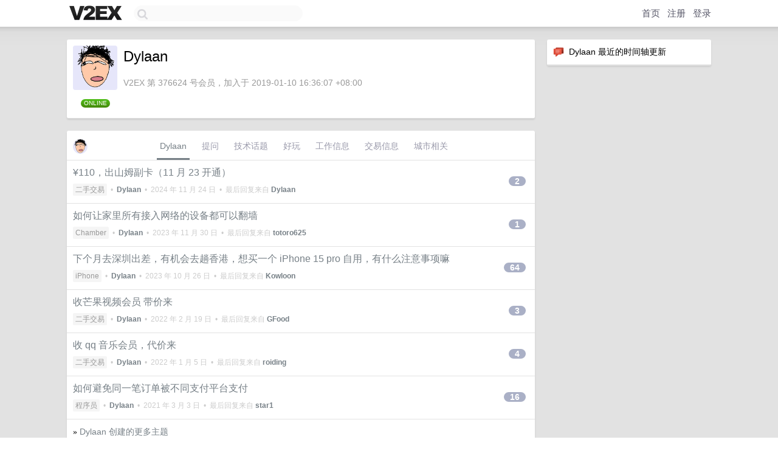

--- FILE ---
content_type: text/html; charset=UTF-8
request_url: https://origin.v2ex.com/member/Dylaan
body_size: 6602
content:
<!DOCTYPE html>
<html lang="zh-CN">
<head>
    <meta name="Content-Type" content="text/html;charset=utf-8">
    <meta name="Referrer" content="unsafe-url">
    <meta content="True" name="HandheldFriendly">
    
    <meta name="theme-color" content="#ffffff">
    
    
    <meta name="apple-mobile-web-app-capable" content="yes" />
<meta name="mobile-web-app-capable" content="yes" />
<meta name="detectify-verification" content="d0264f228155c7a1f72c3d91c17ce8fb" />
<meta name="p:domain_verify" content="b87e3b55b409494aab88c1610b05a5f0"/>
<meta name="alexaVerifyID" content="OFc8dmwZo7ttU4UCnDh1rKDtLlY" />
<meta name="baidu-site-verification" content="D00WizvYyr" />
<meta name="msvalidate.01" content="D9B08FEA08E3DA402BF07ABAB61D77DE" />
<meta property="wb:webmaster" content="f2f4cb229bda06a4" />
<meta name="google-site-verification" content="LM_cJR94XJIqcYJeOCscGVMWdaRUvmyz6cVOqkFplaU" />
<meta name="wwads-cn-verify" content="c8ffe9a587b126f152ed3d89a146b445" />
<script type="text/javascript" src="https://cdn.wwads.cn/js/makemoney.js" async></script>
<script async src="https://pagead2.googlesyndication.com/pagead/js/adsbygoogle.js?client=ca-pub-5060390720525238"
     crossorigin="anonymous"></script>
    
    <title>V2EX › Dylaan</title>
    <link rel="dns-prefetch" href="https://static.v2ex.com/" />
<link rel="dns-prefetch" href="https://cdn.v2ex.com/" />
<link rel="dns-prefetch" href="https://i.v2ex.co/" />
<link rel="dns-prefetch" href="https://www.google-analytics.com/" />    
    <style>
        body {
            min-width: 820px;
            font-family: "Helvetica Neue", "Luxi Sans", "Segoe UI", "Hiragino Sans GB", "Microsoft Yahei", sans-serif, "Apple Logo";
        }
    </style>
    <link rel="stylesheet" type="text/css" media="screen" href="/assets/c5cbeb747d47558e3043308a6db51d2046fbbcae-combo.css?t=1768575000">
    
    <script>
        const SITE_NIGHT = 0;
    </script>
    <link rel="stylesheet" href="/static/css/vendor/tomorrow.css?v=3c006808236080a5d98ba4e64b8f323f" type="text/css">
    
    <link rel="icon" sizes="192x192" href="/static/icon-192.png">
    <link rel="apple-touch-icon" sizes="180x180" href="/static/apple-touch-icon-180.png?v=91e795b8b5d9e2cbf2d886c3d4b7d63c">
    
    <link rel="shortcut icon" href="https://cdn.v2ex.com/avatar/9757/91f2/376624_large.png?m=1711445024" type="image/png">
    
    
    <link rel="manifest" href="/manifest.webmanifest">
    <script>
        const LANG = 'zhcn';
        const FEATURES = ['search', 'favorite-nodes-sort'];
    </script>
    <script src="/assets/e018fd2b900d7499242ac6e8286c94e0e0cc8e0d-combo.js?t=1768575000" defer></script>
    <meta name="description" content="Dylaan&#39;s profile on V2EX">
    
    <link rel="alternate" type="application/atom+xml" href="/feed/member/dylaan.xml">
    
    
    <link rel="canonical" href="https://www.v2ex.com/member/Dylaan">
    
    

<script>
	document.addEventListener("DOMContentLoaded", function(event) {
		protectTraffic();

        tippy('[title]', {
        placement: 'bottom',
        arrow: true,
        arrowTransform: 'translateY(-2px)'
        });

        

        const topicLinks = document.getElementsByClassName('topic-link');
const moreLinks = document.getElementsByClassName('count_livid');
const orangeLinks = document.getElementsByClassName('count_orange');
// merge non-duplicate arrays
const links = Array.from(new Set([...topicLinks, ...moreLinks, ...orangeLinks]));
for (link in links) {
    let aLink = links[link];
    if (aLink === undefined) {
        continue;
    }
    if (!aLink.hasAttribute || !aLink.hasAttribute('href')) {
        continue;
    }
    let href = aLink.getAttribute('href');
    if (href && href.startsWith('/t/')) {
        // href is something like "/t/1234#reply567"
        const topicID = href.split('/')[2].split('#')[0];
        const key = "tp" + topicID;
        const value = lscache.get(key);
        if (value) {
            const anchor = href.split('#')[1];
            const newHref = "/t/" + topicID + "?p=" + value + "#" + anchor;
            aLink.setAttribute('href', newHref);
            console.log("Set p for topic " + topicID + " to " + value + ": " + newHref);
        }
    }
}
	});
</script>
<script type="text/javascript">
function format(tpl) {
    var index = 1, items = arguments;
    return (tpl || '').replace(/{(\w*)}/g, function(match, p1) {
        return items[index++] || p1 || match;
    });
}
function loadCSS(url, callback) {
    return $('<link type="text/css" rel="stylesheet"/>')
        .attr({ href: url })
        .on('load', callback)
        .appendTo(document.head);
}
function lazyGist(element) {
    var $btn = $(element);
    var $self = $(element).parent();
    var $link = $self.find('a');
    $btn.prop('disabled', 'disabled').text('Loading...');
    $.getJSON(format('{}.json?callback=?', $link.prop('href').replace($link.prop('hash'), '')))
        .done(function(data) {
            loadCSS(data.stylesheet, function() {
                $self.replaceWith(data.div);
                $('.gist .gist-file .gist-meta a').filter(function() { return this.href === $link.prop('href'); }).parents('.gist-file').siblings().remove();
            });
        })
        .fail(function() { $self.replaceWith($('<a>').attr('href', url).text(url)); });
}
</script>

    
</head>
<body>
    


    
    <div id="Top">
        <div class="content">
            <div class="site-nav">
                <a href="/" name="top" title="way to explore"><div id="Logo"></div></a>
                <div id="search-container">
                    <input id="search" type="text" maxlength="128" autocomplete="off" tabindex="1">
                    <div id="search-result" class="box"></div>
                </div>
                <div class="tools" >
                
                    <a href="/" class="top">首页</a>
                    <a href="/signup" class="top">注册</a>
                    <a href="/signin" class="top">登录</a>
                
                </div>
            </div>
        </div>
    </div>
    
    <div id="Wrapper">
        <div class="content">
            
            <div id="Leftbar"></div>
            <div id="Rightbar">
                <div class="sep20"></div>
                






<div class="box">
    <div class="cell"><img src="/static/img/neue_comment.png" width="18" align="absmiddle" /> &nbsp;Dylaan 最近的时间轴更新</div>
    <div id="statuses">
        
    </div>
</div>
<div class="sep20"></div>






            </div>
            <div id="Main">
                <div class="sep20"></div>
                
<div class="box">
    <div class="cell">
    <table cellpadding="0" cellspacing="0" border="0" width="100%">
        <tr>
            <td width="73" valign="top" align="center"><img src="https://cdn.v2ex.com/avatar/9757/91f2/376624_xlarge.png?m=1711445024" class="avatar" border="0" align="default" width="73" style="width: 73px; max-height: 73px;" alt="Dylaan" data-uid="376624" /><div class="sep10"></div><strong class="online">ONLINE</strong></td>
            <td width="10"></td>
            <td width="auto" valign="top" align="left">
                <div class="fr">
                
                
                </div>
                <h1 style="margin-bottom: 5px;">Dylaan</h1>
                
                <span class="bigger"></span>
                
                <div class="sep10"></div>
                <span class="gray">V2EX 第 376624 号会员，加入于 2019-01-10 16:36:07 +08:00
                
                
                </span>
                
            </td>
        </tr>
    </table>
    <div class="sep5"></div>
</div>
    
    
    
    
    
    
</div>
<div class="sep20"></div>
<div class="box">
    <div class="cell_tabs flex-one-row">
        <div>
        <img src="https://cdn.v2ex.com/avatar/9757/91f2/376624_normal.png?m=1711445024" width="24" style="border-radius: 24px; margin-top: -2px;" border="0" />
        </div>
        <div style="flex: 1;"><a href="/member/dylaan" class="cell_tab_current">Dylaan</a><a href="/member/dylaan/qna" class="cell_tab">提问</a><a href="/member/dylaan/tech" class="cell_tab">技术话题</a><a href="/member/dylaan/play" class="cell_tab">好玩</a><a href="/member/dylaan/jobs" class="cell_tab">工作信息</a><a href="/member/dylaan/deals" class="cell_tab">交易信息</a><a href="/member/dylaan/city" class="cell_tab">城市相关</a></div>
    </div>
    
    











<div class="cell item" style="">
    <table cellpadding="0" cellspacing="0" border="0" width="100%">
        <tr>
            
            <td width="auto" valign="middle"><span class="item_title"><a href="/t/1091978#reply2" class="topic-link" id="topic-link-1091978">¥110，出山姆副卡（11 月 23 开通）</a></span>
            <div class="sep5"></div>
            <span class="topic_info"><div class="votes"></div><a class="node" href="/go/all4all">二手交易</a> &nbsp;•&nbsp; <strong><a href="/member/Dylaan">Dylaan</a></strong> &nbsp;•&nbsp; <span title="2024-11-24 11:00:24 +08:00">2024 年 11 月 24 日</span> &nbsp;•&nbsp; 最后回复来自 <strong><a href="/member/Dylaan">Dylaan</a></strong></span>
            </td>
            <td width="70" align="right" valign="middle">
                
                <a href="/t/1091978#reply2" class="count_livid">2</a>
                
            </td>
        </tr>
    </table>
</div>














<div class="cell item" style="">
    <table cellpadding="0" cellspacing="0" border="0" width="100%">
        <tr>
            
            <td width="auto" valign="middle"><span class="item_title"><a href="/t/996475#reply1" class="topic-link" id="topic-link-996475">如何让家里所有接入网络的设备都可以翻墙</a></span>
            <div class="sep5"></div>
            <span class="topic_info"><div class="votes"></div><a class="node" href="/go/chamber">Chamber</a> &nbsp;•&nbsp; <strong><a href="/member/Dylaan">Dylaan</a></strong> &nbsp;•&nbsp; <span title="2023-11-30 13:40:49 +08:00">2023 年 11 月 30 日</span> &nbsp;•&nbsp; 最后回复来自 <strong><a href="/member/totoro625">totoro625</a></strong></span>
            </td>
            <td width="70" align="right" valign="middle">
                
                <a href="/t/996475#reply1" class="count_livid">1</a>
                
            </td>
        </tr>
    </table>
</div>














<div class="cell item" style="">
    <table cellpadding="0" cellspacing="0" border="0" width="100%">
        <tr>
            
            <td width="auto" valign="middle"><span class="item_title"><a href="/t/984907#reply64" class="topic-link" id="topic-link-984907">下个月去深圳出差，有机会去趟香港，想买一个 iPhone 15 pro 自用，有什么注意事项嘛</a></span>
            <div class="sep5"></div>
            <span class="topic_info"><div class="votes"></div><a class="node" href="/go/iphone">iPhone</a> &nbsp;•&nbsp; <strong><a href="/member/Dylaan">Dylaan</a></strong> &nbsp;•&nbsp; <span title="2023-10-26 21:39:36 +08:00">2023 年 10 月 26 日</span> &nbsp;•&nbsp; 最后回复来自 <strong><a href="/member/Kowloon">Kowloon</a></strong></span>
            </td>
            <td width="70" align="right" valign="middle">
                
                <a href="/t/984907#reply64" class="count_livid">64</a>
                
            </td>
        </tr>
    </table>
</div>














<div class="cell item" style="">
    <table cellpadding="0" cellspacing="0" border="0" width="100%">
        <tr>
            
            <td width="auto" valign="middle"><span class="item_title"><a href="/t/834693#reply3" class="topic-link" id="topic-link-834693">收芒果视频会员 带价来</a></span>
            <div class="sep5"></div>
            <span class="topic_info"><div class="votes"></div><a class="node" href="/go/all4all">二手交易</a> &nbsp;•&nbsp; <strong><a href="/member/Dylaan">Dylaan</a></strong> &nbsp;•&nbsp; <span title="2022-02-19 13:47:04 +08:00">2022 年 2 月 19 日</span> &nbsp;•&nbsp; 最后回复来自 <strong><a href="/member/GFood">GFood</a></strong></span>
            </td>
            <td width="70" align="right" valign="middle">
                
                <a href="/t/834693#reply3" class="count_livid">3</a>
                
            </td>
        </tr>
    </table>
</div>














<div class="cell item" style="">
    <table cellpadding="0" cellspacing="0" border="0" width="100%">
        <tr>
            
            <td width="auto" valign="middle"><span class="item_title"><a href="/t/826267#reply4" class="topic-link" id="topic-link-826267">收 qq 音乐会员，代价来</a></span>
            <div class="sep5"></div>
            <span class="topic_info"><div class="votes"></div><a class="node" href="/go/all4all">二手交易</a> &nbsp;•&nbsp; <strong><a href="/member/Dylaan">Dylaan</a></strong> &nbsp;•&nbsp; <span title="2022-01-05 15:39:01 +08:00">2022 年 1 月 5 日</span> &nbsp;•&nbsp; 最后回复来自 <strong><a href="/member/roiding">roiding</a></strong></span>
            </td>
            <td width="70" align="right" valign="middle">
                
                <a href="/t/826267#reply4" class="count_livid">4</a>
                
            </td>
        </tr>
    </table>
</div>














<div class="cell item" style="">
    <table cellpadding="0" cellspacing="0" border="0" width="100%">
        <tr>
            
            <td width="auto" valign="middle"><span class="item_title"><a href="/t/757984#reply16" class="topic-link" id="topic-link-757984">如何避免同一笔订单被不同支付平台支付</a></span>
            <div class="sep5"></div>
            <span class="topic_info"><div class="votes"></div><a class="node" href="/go/programmer">程序员</a> &nbsp;•&nbsp; <strong><a href="/member/Dylaan">Dylaan</a></strong> &nbsp;•&nbsp; <span title="2021-03-03 21:19:25 +08:00">2021 年 3 月 3 日</span> &nbsp;•&nbsp; 最后回复来自 <strong><a href="/member/star1">star1</a></strong></span>
            </td>
            <td width="70" align="right" valign="middle">
                
                <a href="/t/757984#reply16" class="count_livid">16</a>
                
            </td>
        </tr>
    </table>
</div>



    
    <div class="inner"><span class="chevron">»</span> <a href="/member/Dylaan/topics">Dylaan 创建的更多主题</a></div>
    
    
</div>
<div class="sep20"></div>
<div class="box">
    <div class="cell"><span class="gray">Dylaan 最近回复了</span></div>
    
    
    <div class="dock_area">
        <table cellpadding="0" cellspacing="0" border="0" width="100%">
            <tr>
                <td style="padding: 10px 15px 8px 15px; font-size: 12px; text-align: left;"><div class="fr"><span class="fade" title="2026-01-12 10:14:03 +08:00">4 天前</span> </div><span class="gray">回复了 <a href="/member/dexlee2020">dexlee2020</a> 创建的主题 <span class="chevron">›</span> <a href="/go/shenzhen">深圳</a> <span class="chevron">›</span> <a href="/t/1184718#reply144">深圳交通正在滑向“亚洲深德里”？一个普通市民的愤怒自白！</a></span></td>
            </tr>
        </table>
    </div>
    <div class="inner">
        <div class="reply_content">摩的是骑摩托车载客吗？深圳不是禁摩吗？摩的用电，禁摩禁油？</div>
    </div>
    
    
    
    <div class="dock_area">
        <table cellpadding="0" cellspacing="0" border="0" width="100%">
            <tr>
                <td style="padding: 10px 15px 8px 15px; font-size: 12px; text-align: left;"><div class="fr"><span class="fade" title="2025-12-18 16:15:25 +08:00">2025 年 12 月 18 日</span> </div><span class="gray">回复了 <a href="/member/ponelyr">ponelyr</a> 创建的主题 <span class="chevron">›</span> <a href="/go/life">生活</a> <span class="chevron">›</span> <a href="/t/1179664#reply109">家中矿泉水如何选择？口粮水</a></span></td>
            </tr>
        </table>
    </div>
    <div class="inner">
        <div class="reply_content">天猫超市，百岁山</div>
    </div>
    
    
    
    <div class="dock_area">
        <table cellpadding="0" cellspacing="0" border="0" width="100%">
            <tr>
                <td style="padding: 10px 15px 8px 15px; font-size: 12px; text-align: left;"><div class="fr"><span class="fade" title="2025-11-25 17:31:17 +08:00">2025 年 11 月 25 日</span> </div><span class="gray">回复了 <a href="/member/revival83">revival83</a> 创建的主题 <span class="chevron">›</span> <a href="/go/games">游戏</a> <span class="chevron">›</span> <a href="/t/1174953#reply253">大家最近有沉迷什么游戏么？</a></span></td>
            </tr>
        </table>
    </div>
    <div class="inner">
        <div class="reply_content">海克斯大乱斗</div>
    </div>
    
    
    
    <div class="dock_area">
        <table cellpadding="0" cellspacing="0" border="0" width="100%">
            <tr>
                <td style="padding: 10px 15px 8px 15px; font-size: 12px; text-align: left;"><div class="fr"><span class="fade" title="2025-11-04 08:56:27 +08:00">2025 年 11 月 4 日</span> </div><span class="gray">回复了 <a href="/member/zuzippo">zuzippo</a> 创建的主题 <span class="chevron">›</span> <a href="/go/games">游戏</a> <span class="chevron">›</span> <a href="/t/1170307#reply159">30 岁了想玩游戏解压，大家推荐什么游戏适合中年男人玩的？</a></span></td>
            </tr>
        </table>
    </div>
    <div class="inner">
        <div class="reply_content">海克斯大乱斗</div>
    </div>
    
    
    
    <div class="dock_area">
        <table cellpadding="0" cellspacing="0" border="0" width="100%">
            <tr>
                <td style="padding: 10px 15px 8px 15px; font-size: 12px; text-align: left;"><div class="fr"><span class="fade" title="2025-10-29 16:39:13 +08:00">2025 年 10 月 29 日</span> </div><span class="gray">回复了 <a href="/member/bantoushui">bantoushui</a> 创建的主题 <span class="chevron">›</span> <a href="/go/iphone">iPhone</a> <span class="chevron">›</span> <a href="/t/1169050#reply17">iOS 26 真是一坨垃圾，不稳定就别放出来！</a></span></td>
            </tr>
        </table>
    </div>
    <div class="inner">
        <div class="reply_content">声效与触感反馈 - 铃声和提醒 - 用按钮调整 - 关闭</div>
    </div>
    
    
    
    <div class="dock_area">
        <table cellpadding="0" cellspacing="0" border="0" width="100%">
            <tr>
                <td style="padding: 10px 15px 8px 15px; font-size: 12px; text-align: left;"><div class="fr"><span class="fade" title="2025-10-14 09:32:36 +08:00">2025 年 10 月 14 日</span> </div><span class="gray">回复了 <a href="/member/Zane3">Zane3</a> 创建的主题 <span class="chevron">›</span> <a href="/go/lol">英雄联盟</a> <span class="chevron">›</span> <a href="/t/1165015#reply186">IG vs T1 - LOL 全球总决赛</a></span></td>
            </tr>
        </table>
    </div>
    <div class="inner">
        <div class="reply_content">这比赛时间是考虑其他时区的观众吗，等下班到家估计结束了</div>
    </div>
    
    
    
    <div class="dock_area">
        <table cellpadding="0" cellspacing="0" border="0" width="100%">
            <tr>
                <td style="padding: 10px 15px 8px 15px; font-size: 12px; text-align: left;"><div class="fr"><span class="fade" title="2025-09-29 09:18:15 +08:00">2025 年 9 月 29 日</span> </div><span class="gray">回复了 <a href="/member/Bigshowzyb">Bigshowzyb</a> 创建的主题 <span class="chevron">›</span> <a href="/go/apple">Apple</a> <span class="chevron">›</span> <a href="/t/1162520#reply25">App Store 不同地区的 App 更新</a></span></td>
            </tr>
        </table>
    </div>
    <div class="inner">
        <div class="reply_content">我的美区 APP：Shadowrocket 、Instagram 都可以在登录国区的情况下更新</div>
    </div>
    
    
    
    <div class="dock_area">
        <table cellpadding="0" cellspacing="0" border="0" width="100%">
            <tr>
                <td style="padding: 10px 15px 8px 15px; font-size: 12px; text-align: left;"><div class="fr"><span class="fade" title="2025-09-18 23:41:22 +08:00">2025 年 9 月 18 日</span> </div><span class="gray">回复了 <a href="/member/MarshmelloX3X">MarshmelloX3X</a> 创建的主题 <span class="chevron">›</span> <a href="/go/apple">Apple</a> <span class="chevron">›</span> <a href="/t/1160172#reply59">港版 17 Pro 已经发货了</a></span></td>
            </tr>
        </table>
    </div>
    <div class="inner">
        <div class="reply_content">国行的也发货了，明天派送</div>
    </div>
    
    
    
    <div class="dock_area">
        <table cellpadding="0" cellspacing="0" border="0" width="100%">
            <tr>
                <td style="padding: 10px 15px 8px 15px; font-size: 12px; text-align: left;"><div class="fr"><span class="fade" title="2025-07-11 09:01:46 +08:00">2025 年 7 月 11 日</span> </div><span class="gray">回复了 <a href="/member/nevermoreluo">nevermoreluo</a> 创建的主题 <span class="chevron">›</span> <a href="/go/telegram">Telegram</a> <span class="chevron">›</span> <a href="/t/1144441#reply47">telegram 无法接收到登录验证 code，手机号还在, 有什么办法通过短信或者什么方式申诉回来嘛？</a></span></td>
            </tr>
        </table>
    </div>
    <div class="inner">
        <div class="reply_content">找运营商就说收不到境外的短信；或者买一个国外运营商的卡，重新注册一个 TG</div>
    </div>
    
    
    
    <div class="dock_area">
        <table cellpadding="0" cellspacing="0" border="0" width="100%">
            <tr>
                <td style="padding: 10px 15px 8px 15px; font-size: 12px; text-align: left;"><div class="fr"><span class="fade" title="2025-06-03 17:29:49 +08:00">2025 年 6 月 3 日</span> </div><span class="gray">回复了 <a href="/member/Aicnal">Aicnal</a> 创建的主题 <span class="chevron">›</span> <a href="/go/apple">Apple</a> <span class="chevron">›</span> <a href="/t/1136024#reply37">为啥我感觉 macOS 上的 Excel 有点难用啊</a></span></td>
            </tr>
        </table>
    </div>
    <div class="cell">
        <div class="reply_content">WPS</div>
    </div>
    
    
    
    <div class="inner"><span class="chevron">»</span> <a href="/member/Dylaan/replies">Dylaan 创建的更多回复</a></div>
    
</div>

            </div>
            
            
        </div>
        <div class="c"></div>
        <div class="sep20"></div>
    </div>
    <div id="Bottom">
        <div class="content">
            <div class="inner">
                <div class="sep10"></div>
                    <div class="fr">
                        <a href="https://www.digitalocean.com/?refcode=1b51f1a7651d" target="_blank"><div id="DigitalOcean"></div></a>
                    </div>
                    <strong><a href="/about" class="dark" target="_self">关于</a> &nbsp; <span class="snow">·</span> &nbsp; <a href="/help" class="dark" target="_self">帮助文档</a> &nbsp; <span class="snow">·</span> &nbsp; <a href="/pro/about" class="dark" target="_self">自助推广系统</a> &nbsp; <span class="snow">·</span> &nbsp; <a href="https://blog.v2ex.com/" class="dark" target="_blank">博客</a> &nbsp; <span class="snow">·</span> &nbsp; <a href="/help/api" class="dark" target="_self">API</a> &nbsp; <span class="snow">·</span> &nbsp; <a href="/faq" class="dark" target="_self">FAQ</a> &nbsp; <span class="snow">·</span> &nbsp; <a href="/solana" class="dark" target="_self">Solana</a> &nbsp; <span class="snow">·</span> &nbsp; 2674 人在线</strong> &nbsp; <span class="fade">最高记录 6679</span> &nbsp; <span class="snow">·</span> &nbsp; <a href="/select/language" class="f11"><img src="/static/img/language.png?v=6a5cfa731dc71a3769f6daace6784739" width="16" align="absmiddle" id="ico-select-language" /> &nbsp; Select Language</a>
                    <div class="sep20"></div>
                    创意工作者们的社区
                    <div class="sep5"></div>
                    World is powered by solitude
                    <div class="sep20"></div>
                    <span class="small fade">VERSION: 3.9.8.5 · 20ms · <a href="/worldclock#utc">UTC 14:57</a> · <a href="/worldclock#pvg">PVG 22:57</a> · <a href="/worldclock#lax">LAX 06:57</a> · <a href="/worldclock#jfk">JFK 09:57</a><br />♥ Do have faith in what you're doing.</span>
                <div class="sep10"></div>
            </div>
        </div>
    </div>

    

    

    
    <script src="/b/i/3sEoFVo2dRZvJ6wCc7Rpf7jnNYWZfrTvXVp5oSCy4F_ofN9Yi-eA3zb1bWeydodF9izHapsqHMaGX4qJDpGXNydBxsS-JUaF20gaODloyK3tl9Ic9SGIxqPcZ8dan3wCIkK21YN8R6dr3iKkH1-hOmSV5rutGNOObtbuZgXSSZE="></script>
    

    
    <script>
      (function(i,s,o,g,r,a,m){i['GoogleAnalyticsObject']=r;i[r]=i[r]||function(){
      (i[r].q=i[r].q||[]).push(arguments)},i[r].l=1*new Date();a=s.createElement(o),
      m=s.getElementsByTagName(o)[0];a.async=1;a.src=g;m.parentNode.insertBefore(a,m)
      })(window,document,'script','//www.google-analytics.com/analytics.js','ga');

      ga('create', 'UA-11940834-2', 'v2ex.com');
      ga('send', 'pageview');
      
ga('send', 'event', 'Member', 'profile', 'Dylaan');


    </script>
    

    
<button class="scroll-top" data-scroll="up" type="button"><span>❯<span></button>
</body>
</html>

--- FILE ---
content_type: text/html; charset=utf-8
request_url: https://www.google.com/recaptcha/api2/aframe
body_size: 268
content:
<!DOCTYPE HTML><html><head><meta http-equiv="content-type" content="text/html; charset=UTF-8"></head><body><script nonce="DQswslJOVUsDG8EpPz8Csg">/** Anti-fraud and anti-abuse applications only. See google.com/recaptcha */ try{var clients={'sodar':'https://pagead2.googlesyndication.com/pagead/sodar?'};window.addEventListener("message",function(a){try{if(a.source===window.parent){var b=JSON.parse(a.data);var c=clients[b['id']];if(c){var d=document.createElement('img');d.src=c+b['params']+'&rc='+(localStorage.getItem("rc::a")?sessionStorage.getItem("rc::b"):"");window.document.body.appendChild(d);sessionStorage.setItem("rc::e",parseInt(sessionStorage.getItem("rc::e")||0)+1);localStorage.setItem("rc::h",'1768575462029');}}}catch(b){}});window.parent.postMessage("_grecaptcha_ready", "*");}catch(b){}</script></body></html>